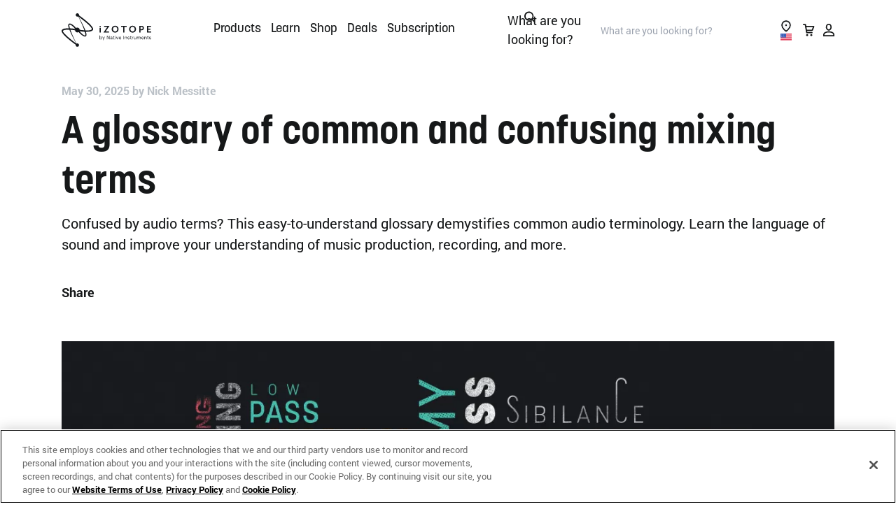

--- FILE ---
content_type: text/css
request_url: https://tags.srv.stackadapt.com/sa.css
body_size: -11
content:
:root {
    --sa-uid: '0-61e2434d-8543-5d6f-4638-568fa0155673';
}